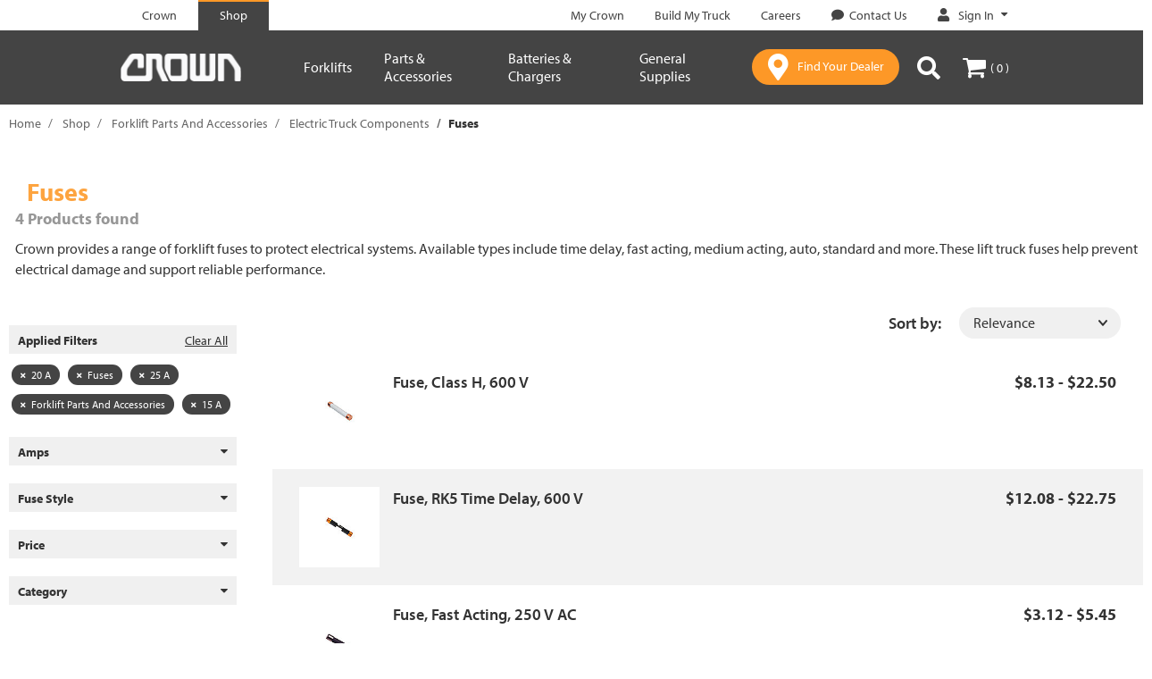

--- FILE ---
content_type: text/html;charset=UTF-8
request_url: https://shop.crown.com/crown/en/checkout/multi/sop/billingaddressform?useDeliveryAddress=false
body_size: 1604
content:
<form id="sopPaymentDetailsForm" action="/crown/en/checkout/multi/sop/billingaddressform?useDeliveryAddress=false" method="post">










	

		<div class="row">
			<div class="col-xs-12 col-md-6">
				<div class="form-group">
				<label class="control-label " for="address.firstName">
			First Name<span>&nbsp;(Required)</span>
			</label>
			
		<input id="address.firstName" name="billTo_firstName" class="text form-control" tabindex="14" required="required" type="text" value="" maxlength="50"/></div>
		
			</div>
			<div class="col-xs-12 col-md-6">
				<div class="form-group">
				<label class="control-label " for="address.surname">
			Last Name<span>&nbsp;(Required)</span>
			</label>
			
		<input id="address.surname" name="billTo_lastName" class="text form-control" tabindex="15" required="required" type="text" value="" maxlength="50"/></div>
		
			</div>
		</div>

		<div class="row">
			<div class="col-xs-12 col-md-6">
				<div class="form-group">
				<label class="control-label " for="address.company">
			Company<span>&nbsp;(Required)</span>
			</label>
			
		<input id="address.company" name="billTo_company" class="text form-control" tabindex="16" required="required" type="text" value="" maxlength="50"/></div>
		
			</div>
			<div class="col-xs-12 col-md-6">
				<div class="form-group">
				<label class="control-label " for="address.jobTitle">
			Job Title</label>
			
		<input id="address.jobTitle" name="billTo_jobTitle" class="text form-control" tabindex="17" type="text" value="" maxlength="100"/></div>
		
			</div>
		</div>

		<div class="row">
			<div class="col-xs-12">
				<div class="form-group">
				<label class="control-label " for="address.line1">
			Address Line 1<span>&nbsp;(Required)</span>
			</label>
			
		<input id="address.line1" name="billTo_street1" class="text form-control" tabindex="18" required="required" type="text" value="" maxlength="50"/></div>
		
			</div>
			<div class="col-xs-12">
				<div class="form-group">
				<label class="control-label " for="address.line2">
			Address Line 2</label>
			
		<input id="address.line2" name="billTo_street2" class="text form-control" tabindex="19" type="text" value="" maxlength="50"/></div>
		
			</div>
		</div>

		<div class="row">
			<div class="col-xs-12 col-md-6">
				<div class="form-group">
				<label class="control-label " for="address.townCity">
			Town/City<span>&nbsp;(Required)</span>
			</label>
			
		<input id="address.townCity" name="billTo_city" class="text form-control" tabindex="20" required="required" type="text" value="" maxlength="50"/></div>
		
			</div>
			<div class="col-xs-6 col-md-3">
				<div class="form-group">
				<label class="control-label " for="address.region">
            State<span class="mandatory">
						(Required)</span>
            <span class="skip">
						</span>
        </label>
        <div class="control">
            <select id="address.region" name="billTo_state" class="form-control" tabindex="21" required="true"><option value="" disabled="disabled" selected="selected">
                        State / Province</option>
                <option value="US-AL">Alabama</option><option value="US-AZ">Arizona</option><option value="US-AR">Arkansas</option><option value="US-CA">California</option><option value="US-CO">Colorado</option><option value="US-CT">Connecticut</option><option value="US-DE">Delaware</option><option value="US-DC">District of Columbia</option><option value="US-FL">Florida</option><option value="US-GA">Georgia</option><option value="US-ID">Idaho</option><option value="US-IL">Illinois</option><option value="US-IN">Indiana</option><option value="US-IA">Iowa</option><option value="US-KS">Kansas</option><option value="US-KY">Kentucky</option><option value="US-LA">Louisiana</option><option value="US-ME">Maine</option><option value="US-MD">Maryland</option><option value="US-MA">Massachusetts</option><option value="US-MI">Michigan</option><option value="US-MN">Minnesota</option><option value="US-MS">Mississippi</option><option value="US-MO">Missouri</option><option value="US-MT">Montana</option><option value="US-NE">Nebraska</option><option value="US-NV">Nevada</option><option value="US-NH">New Hampshire</option><option value="US-NJ">New Jersey</option><option value="US-NM">New Mexico</option><option value="US-NY">New York</option><option value="US-NC">North Carolina</option><option value="US-ND">North Dakota</option><option value="US-OH">Ohio</option><option value="US-OK">Oklahoma</option><option value="US-OR">Oregon</option><option value="US-PA">Pennsylvania</option><option value="US-RI">Rhode Island</option><option value="US-SC">South Carolina</option><option value="US-SD">South Dakota</option><option value="US-TN">Tennessee</option><option value="US-TX">Texas</option><option value="US-UT">Utah</option><option value="US-VT">Vermont</option><option value="US-VA">Virginia</option><option value="US-WA">Washington</option><option value="US-WV">West Virginia</option><option value="US-WI">Wisconsin</option><option value="US-WY">Wyoming</option></select></div>
    </div>
		
			</div>
			<div class="col-xs-6 col-md-3">
				<div class="form-group">
				<label class="control-label " for="address.postcode">
			Postcode<span>&nbsp;(Required)</span>
			</label>
			
		<input id="address.postcode" name="billTo_postalCode" class="text form-control" tabindex="22" required="required" type="text" value="" maxlength="20"/></div>
		
			</div>
		</div>
		<div class="row">
			<div class="col-xs-12 col-md-6">
				<div class="form-group">
				<label class="control-label js-trigger-child-click" for="address.phone">
			Phone number<span>&nbsp;(Required)</span>
			&nbsp;&nbsp;<span class="glyphicon glyphicon-question-sign" data-toggle="tooltip" data-placement="top" title="Enter numeric characters only, including area code and phone number. No spaces, dashes or special characters."></span></label>
			
		<input id="address.phone" name="billTo_phoneNumber" class="text form-control" tabindex="23" required="required" type="text" value="" maxlength="25"/></div>
		
			</div>
			<div class="col-xs-12 col-md-6">
				<div class="form-group">
				<label class="control-label js-trigger-child-click" for="address.email">
			Email<span>&nbsp;(Required)</span>
			&nbsp;&nbsp;<span class="glyphicon glyphicon-question-sign" data-toggle="tooltip" data-placement="top" title="Your email is required so that we may send you a detailed order confirmation."></span></label>
			
		<input id="address.email" name="billTo_email" class="text form-control" tabindex="24" required="required" type="text" value="" maxlength="100"/></div>
		
			</div>
		</div>
	
	
	
	
	

<div>
<input type="hidden" name="CSRFToken" value="be848019-967d-4c7a-bcad-d455df0d575a" />
</div></form>

--- FILE ---
content_type: text/javascript;charset=UTF-8
request_url: https://shop.crown.com/_ui/responsive/common/js/cro.cartitem.js
body_size: 788
content:
CRO.cartitem = {

    _autoload: [
        ["bindUndoRemoveItem", $(".js-undo-remove-item").length !== 0],
        "bindCommon",
        ["recordContinueShoppingUrl", $(".js-cart-continue-shopping").length !== 0],
        ["bindContinueShopping", $(".js-cart-continue-shopping").length !== 0]
    ],

    bindUndoRemoveItem: function () {
        $('.js-undo-remove-item').on("click", function ()
        {
            var cartEntryProduct = $(this).data("cartEntryProduct");
            var cartEntryQuantity =  $(this).data("cartEntryQuantity");

            var cartEntryActionForm = $("#cartUndoRemoveItemForm");

            var entryQuantityInput = $("<input>").attr("type", "hidden").attr("name", "qty").val(cartEntryQuantity);
            cartEntryActionForm.append($(entryQuantityInput));

            var entryProductInput = $("<input>").attr("type", "hidden").attr("name", "productCodePost").val(cartEntryProduct);
            cartEntryActionForm.append($(entryProductInput));

            var url = $(cartEntryActionForm).attr('action');

            $.ajax({
                type: "POST",
                url: url,
                data: cartEntryActionForm.serialize(), // serializes the form's elements.
                success: function(data)
                {
                    window.location.reload();
                }
            });
        });
    },

    bindCommon: function () {
        $('.js-update-qty-button').on("click", function (e) {
            ACC.cartitem.handleUpdateQuantity(this, e);
        });
    },

    bindContinueShopping: function() {
        $(".js-cart-continue-shopping").click(function() {
            var continueShoppingUrl = window.sessionStorage.getItem("cro-continue-shopping-url") || "/";
            window.location.href = continueShoppingUrl;
        });
    },

    // save the last valid URL in the session storage for when continue shopping button is clicked
    recordContinueShoppingUrl: function() {
        var blackListUrls = ["/cart", "/checkout"];
        if (document.referrer && !blackListUrls.some(function(url) { return document.referrer.indexOf(url) > -1 })) {
            if (document.referrer.indexOf(window.location.hostname) > -1) {
                window.sessionStorage.setItem("cro-continue-shopping-url", document.referrer);
            } else {
                window.sessionStorage.setItem("cro-continue-shopping-url", "/");
            }
        }
    }
}
